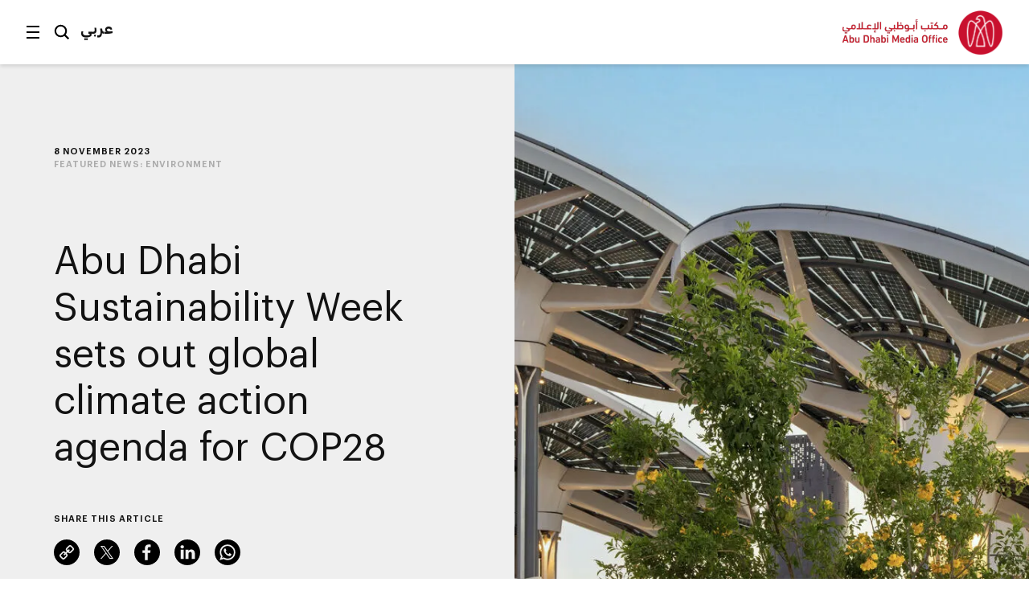

--- FILE ---
content_type: text/html;charset=utf-8
request_url: https://www.mediaoffice.abudhabi/en/environment/abu-dhabi-sustainability-week-sets-out-global-climate-action-agenda-for-cop28/
body_size: 12805
content:



<!doctype html>
<html lang="en" class="no-js">
<head>
	<meta charset="utf-8">
	<meta http-equiv="X-UA-Compatible" content="IE=edge">
	<meta name="viewport" content="width=device-width, initial-scale=1.0, shrink-to-fit=no, viewport-fit=cover">
	
	
	
	<link rel="alternate" hreflang="ar" href="https://www.mediaoffice.abudhabi/ar/environment/abu-dhabi-sustainability-week-sets-out-global-climate-action-agenda-for-cop28/" />
	<link rel="alternate" hreflang="en" href="https://www.mediaoffice.abudhabi/en/environment/abu-dhabi-sustainability-week-sets-out-global-climate-action-agenda-for-cop28/" />
	<link rel="canonical" href="https://www.mediaoffice.abudhabi/en/environment/abu-dhabi-sustainability-week-sets-out-global-climate-action-agenda-for-cop28/"/>
	<script>
		document.documentElement.classList.remove('no-js')
	</script>

	
	
		<!-- Google Tag Manager -->
		<script>
			dataLayer = [];
			
			dataLayer.push({ "pageId": "im:2a6f5319-4486-4601-b69c-c81b2ad4c312" });
			
		</script>
	
		<script>
			(function(w,d,s,l,i){w[l]=w[l]||[];w[l].push({'gtm.start':
			new Date().getTime(),event:'gtm.js'});var f=d.getElementsByTagName(s)[0],
			j=d.createElement(s),dl=l!='dataLayer'?'&l='+l:'';j.async=true;j.src=
			'https://www.googletagmanager.com/gtm.js?id='+i+dl;f.parentNode.insertBefore(j,f);
			})(window,document,'script','dataLayer','GTM-53K6J4Z');
		</script>
	
		<!-- End Google Tag Manager -->
	
	<title>Abu Dhabi Sustainability Week sets out global climate action agenda for COP28</title>
	<meta name="description" content="Abu Dhabi Sustainability Week has announced the agenda for its COP28 edition, taking place from 1-10 December 2023. Organised by Masdar, the event aims to empower global climate action and enable sustainable economy policymaking." />
	<link rel="shortcut icon" href="/static/img/favicon/favicon.baf5ddb1.ico">
	<link rel="apple-touch-icon-precomposed" href="/static/img/favicon/apple-touch-icon.3d7a75ad.png">
	<link rel="mask-icon" href="/static/img/favicon/safari-pinned-tab.7528bcc6.svg" color="#EF3F43">
	<meta name="application-name" content="Abu Dhabi Media Office">
	
	<meta property="og:type" content="website"/>
	<meta property="og:url" content="https://www.mediaoffice.abudhabi/en/environment/abu-dhabi-sustainability-week-sets-out-global-climate-action-agenda-for-cop28/" />
	<meta property="og:title" content="Abu Dhabi Sustainability Week sets out global climate action agenda for COP28" />
	<meta property="og:image" content="https://www.mediaoffice.abudhabi/assets/resized/sm/upload/hy/57/re/qm/ADSW_Special-Edition---COP28_web-0-0-0-0.webp?k=989150204f" />
	<meta property="og:description" content="Abu Dhabi Sustainability Week has announced the agenda for its COP28 edition, taking place from 1-10 December 2023. Organised by Masdar, the event aims to empower global climate action and enable sustainable economy policymaking." />
	
	<meta name="twitter:card" content="summary" />
	<meta name="twitter:url" content="https://www.mediaoffice.abudhabi/en/environment/abu-dhabi-sustainability-week-sets-out-global-climate-action-agenda-for-cop28/" />
	<meta name="twitter:title" content="Abu Dhabi Sustainability Week sets out global climate action agenda for COP28" />
	<meta name="twitter:site" content="@admediaoffice"/>
	<meta name="twitter:image" content="https://www.mediaoffice.abudhabi/assets/resized/sm/upload/hy/57/re/qm/ADSW_Special-Edition---COP28_web-0-0-0-0.webp?k=989150204f" />
	<meta name="twitter:description" content="Abu Dhabi Sustainability Week has announced the agenda for its COP28 edition, taking place from 1-10…" />	
	
	<link href="/static/css/main.min.2414889a.css" rel="stylesheet" media="all"/>
	<script src="/static/js/head.min.996e9416.js"></script>

	
</head>
<body class="article-screen ltr">


	<!-- Google Tag Manager (noscript) -->
	
	<noscript><iframe src="https://www.googletagmanager.com/ns.html?id=GTM-53K6J4Z"
	height="0" width="0" style="display:none;visibility:hidden"></iframe></noscript>
	
	<!-- End Google Tag Manager (noscript) -->


<input type="checkbox" id="main-nav-menustate" class="menustate js-menustate" hidden="">
<input type="checkbox" id="main-nav-searchstate" class="menustate js-searchstate" hidden="">

<header class="site-header">
	<nav class="width-limit">
		<div class="controls">
			<label class="menuburger js-menuburger" for="main-nav-menustate" aria-hidden="true">
				<span class="ingredient -bun -top">
					<span class="bar"></span>
				</span>
				<span class="ingredient -patty">
					<span class="bar"></span>
				</span>
				<span class="ingredient -bun -bottom">
					<span class="bar"></span>
				</span>
			</label>

			<label for="main-nav-searchstate" class="search">
				Search
				<svg class="icon" xmlns="http://www.w3.org/2000/svg" width="24" height="24" viewBox="0 0 24 24">
					<path fill="#000000" d="M5.43786982,15.0108143 C2.79385379,12.3701204 2.79385379,8.07241582 5.43786982,5.4317219 C6.76025959,4.11099367 8.4972323,3.45139211 10.234205,3.45139211 C11.9704142,3.45139211 13.7073869,4.11099367 15.0297767,5.4317219 C17.6730292,8.07241582 17.6730292,12.3693578 15.0297767,15.0108143 C12.3849971,17.6537958 8.08264936,17.6530333 5.43786982,15.0108143 L5.43786982,15.0108143 Z M23,21.0654229 L17.6524146,15.7001551 C20.3262073,12.0910288 20.0376026,6.96520023 16.7652224,3.69769419 C13.1637717,0.100006097 7.30234778,0.101531188 3.70166062,3.69769419 C0.0994464592,7.29538229 0.0994464592,13.148679 3.70166062,16.7456045 C5.5020042,18.5444486 7.8681046,19.4434893 10.2334415,19.4434893 C12.1597633,19.4434893 14.0799771,18.8372659 15.7008971,17.6446453 L21.038557,23 L23,21.0654229 Z"></path>
				</svg>
			</label>

			
					<a class="language js-language-toggle" data-no-swup data-language="ar" data-context-path="">عربي</a>
					<noscript><a class="language -nojs" href="/ar/environment/abu-dhabi-sustainability-week-sets-out-global-climate-action-agenda-for-cop28/">عربي</a></noscript>
				

			<div id="headersharing" class="sharing js-header-share-links">
				
					
						








	
			<ul class="external-links -xsmall -dark">
				<li class="link -u js-clipboard" data-clipboard-text="https://www.mediaoffice.abudhabi/en/environment/abu-dhabi-sustainability-week-sets-out-global-climate-action-agenda-for-cop28/">
					<a class="target" data-no-swup href="/en/environment/abu-dhabi-sustainability-week-sets-out-global-climate-action-agenda-for-cop28/">Link</a>
					<div class="clipboard-alert js-clipboard-alert">Copied</div>
				</li>
				<li class="link -x"><a data-no-swup class="target" target="_blank" rel="noopener nofollow" href="https://twitter.com/intent/tweet?url=https://www.mediaoffice.abudhabi/en/environment/abu-dhabi-sustainability-week-sets-out-global-climate-action-agenda-for-cop28/&text=Abu Dhabi Sustainability Week sets out global climate action agenda for COP28 via @admediaoffice&mdash;">Twitter</a></li>
				<li class="link -f"><a data-no-swup class="target" target="_blank" rel="noopener nofollow" href="https://www.facebook.com/sharer/sharer.php?u=https://www.mediaoffice.abudhabi/en/environment/abu-dhabi-sustainability-week-sets-out-global-climate-action-agenda-for-cop28/&quote=Abu Dhabi Sustainability Week sets out global climate action agenda for COP28">Facebook</a></li>
				<li class="link -l"><a data-no-swup class="target" target="_blank" rel="noopener nofollow" href="https://www.linkedin.com/shareArticle?url=https://www.mediaoffice.abudhabi/en/environment/abu-dhabi-sustainability-week-sets-out-global-climate-action-agenda-for-cop28/">LinkedIn</a></li>
			<li class="link -w"><a data-no-swup class="target" target="_blank" rel="noopener nofollow" href="whatsapp://send?text=https://www.mediaoffice.abudhabi/en/environment/abu-dhabi-sustainability-week-sets-out-global-climate-action-agenda-for-cop28/">WhatsApp</a></li>
			</ul>
	

					
				
			</div>
		</div>

		<div class="articletitle" id="articletitle" aria-live="polite">
        	
                <p>Abu Dhabi Sustainability Week sets out global climate action agenda for COP28</p>
        	    
        </div>

	</nav>
</header>

<div class="brand-header">
	<div class="site-logo">
		<a href="/en/" class="logo">
			<img src="/static/img/adgmo-logotype.9bc57164.png" alt="Abu Dhabi Media Office" class="logotype" />
			<img src="/static/img/adgmo-logo.192dc46e.png" alt="Abu Dhabi Media Office Icon" class="icon" />
		</a>
	</div>
</div>

<div class="plain-nav -pageboundaries">
    <div class="brand-header">
        <div class="site-logo">
            <a href="/en/" class="logo">
                <img src="/static/img/adgmo-logotype.9bc57164.png" alt="Abu Dhabi Media Office" class="logotype" />
                <img src="/static/img/adgmo-logo.192dc46e.png" alt="Abu Dhabi Media Office Icon" class="icon" />
            </a>
        </div>
    </div>
</div>

<div class="site-nav nav-panel -pageboundaries">
	<ul class="items">
		
			
			
			
			<li>
				
						<a href="/en/">Home</a>
					
			</li>
		
			
			
			
			<li>
				
						<a href="/en/latest-news/">Latest News</a>
					
			</li>
		
			
			
			
			<li>
				
						<a href="/en/abudhabiinaweek/">Abu Dhabi in a Week</a>
					
			</li>
		
			
			
			
			<li>
				
						<a href="/en/this-is-abu-dhabi/">This is Abu Dhabi</a>
					
			</li>
		
			
			
			
			<li>
				
						<a href="/en/channel/year-of-family/">Year of Family</a>
					
			</li>
		
			
			
			
			<li>
				
						
						
							<h3 class="section -unlinked js-nav-section-toggle">
								<span class="label">Sections</span><span class="toggle"><svg xmlns="http://www.w3.org/2000/svg" width="14" height="10" viewBox="0 0 14 10"><polyline fill="none" stroke="currentColor" stroke-linecap="square" stroke-width="1.5" points="2 2.5 7 7.5 12 2.5"/></svg></span>
							</h3>
							<div class="subnav">
								<ul class="subitems">
									
										<li><a href="/en/arts-culture/">Arts &amp; Culture</a></li>
									
										<li><a href="/en/community/">Community</a></li>
									
										<li><a href="/en/crown-prince-news/">Crown Prince</a></li>
									
										<li><a href="/en/economy/">Economy</a></li>
									
										<li><a href="/en/education/">Education</a></li>
									
										<li><a href="/en/energy/">Energy</a></li>
									
										<li><a href="/en/environment/">Environment</a></li>
									
										<li><a href="/en/government-affairs/">Government Affairs</a></li>
									
										<li><a href="/en/health/">Health</a></li>
									
										<li><a href="/en/infrastructure/">Infrastructure</a></li>
									
										<li><a href="/en/security/">Security</a></li>
									
										<li><a href="/en/sport/">Sport</a></li>
									
										<li><a href="/en/technology/">Technology</a></li>
									
										<li><a href="/en/tourism/">Tourism</a></li>
									
										<li><a href="/en/transport/">Transport</a></li>
									
								</ul>
							</div>
						
					
			</li>
		
			
			
			
			<li>
				
						<a href="/en/channels/">Channels</a>
					
			</li>
		
			
			
			
			<li>
				
						<a href="/en/channel/admo-initiatives/">Initiatives</a>
					
			</li>
		
			
			
			
			<li>
				
						<a href="/en/abu-dhabi-media-office/">About ADMO</a>
					
			</li>
		
			
			
			
			<li>
				
						<a href="/en/contact-us/">Contact Us</a>
					
			</li>
		
	</ul>
	
	<div class="links">
		<p>Follow us</p>
		


<ul class="external-links -small -dark">
	<li class="link -x"><a class="target" data-no-swup href="https://twitter.com/admediaoffice">Twitter</a></li>
	<li class="link -f"><a class="target" data-no-swup href="https://www.facebook.com/ADmediaoffice/">Facebook</a></li>
	<li class="link -l"><a class="target" data-no-swup href="https://www.linkedin.com/company/admediaoffice">LinkedIn</a></li>
	<li class="link -i"><a class="target" data-no-swup href="https://www.instagram.com/admediaoffice/">Instagram</a></li>
	<li class="link -th"><a class="target" data-no-swup href="https://www.threads.net/@admediaoffice">Instagram</a></li>
</ul>
	</div>

	<div class="disclaimer"><p>Abu Dhabi Media Office - Copyright 2026</p></div>
</div>

<div class="search-panel nav-panel">
	
	<form method="get" action="/en/search/" class="search-form">
		<label for="search-text" class="_sr-only">Search</label>
		
		<input type="text" name="q" id="search-text" class="field" placeholder="Search our site" value="" />
		<input type="submit" class="button" value="Go" class="input-button" />
	</form>

	<div class="results">
		
			<p>Popular search terms</p>
			<div class="line-spacer -inside">
				<div class="wrap">
					<div class="border -thin"></div>
				</div>
			</div>
			<ul>
				
					<li><a href="/en/search/?q=Abu%20Dhabi">Abu Dhabi</a></li>
				
					<li><a href="/en/search/?q=Mohamed%20bin%20Zayed">Mohamed bin Zayed</a></li>
				
					<li><a href="/en/search/?q=Khaled%20bin%20Mohamed%20bin%20Zayed">Khaled bin Mohamed bin Zayed</a></li>
				
			</ul>
		
	</div>

	<div class="links">
		<p>Follow us</p>
		


<ul class="external-links -small -dark">
	<li class="link -x"><a class="target" data-no-swup href="https://twitter.com/admediaoffice">Twitter</a></li>
	<li class="link -f"><a class="target" data-no-swup href="https://www.facebook.com/ADmediaoffice/">Facebook</a></li>
	<li class="link -l"><a class="target" data-no-swup href="https://www.linkedin.com/company/admediaoffice">LinkedIn</a></li>
	<li class="link -i"><a class="target" data-no-swup href="https://www.instagram.com/admediaoffice/">Instagram</a></li>
	<li class="link -th"><a class="target" data-no-swup href="https://www.threads.net/@admediaoffice">Instagram</a></li>
</ul>
	</div>

	<div class="disclaimer"><p>Abu Dhabi Media Office - Copyright 2026</p></div>
</div>


<main class="site-body transition-fade" id="body" aria-live="polite" data-id="im:2a6f5319-4486-4601-b69c-c81b2ad4c312">
	
			

<div class="width-limit -site -pageboundaries -hideOnDesktop">
	<div class="breadcrumb-list -tightenbottom -inset">
		<ul class="breadcrumbs">
			<li class="crumb"><a href="/en/">Home</a></li>
			<li class="crumb"><a href="/en/environment/">Environment</a></li>
			<li class="crumb">Abu Dhabi Sustainability Week sets out global climate action agenda for COP28</li>
		</ul>
	</div>
</div>

<script type="application/ld+json">
	{ "@context": "https://schema.org", "@type": "BreadcrumbList", "itemListElement": [ { "@type": "ListItem", "position": 1, "name": "Abu Dhabi Sustainability Week sets out global climate action agenda for COP28", "item": "https://www.mediaoffice.abudhabi/en/" }, { "@type": "ListItem", "position": 2, "name": "Environment", "item": "https://www.mediaoffice.abudhabi/en/environment/" }, { "@type": "ListItem", "position": 3, "name": "Abu Dhabi Sustainability Week sets out global climate action agenda for COP28" } ] }
</script>

			<div class="article-header">
				<div class="content">
					

	<div class="meta">
		<p class="title-label">8 November 2023</p>
		
			
					<p class="-grey">Featured News:&nbsp;<a href="/en/environment/">Environment</a></p>
				
		
	</div>


					
					
							<figure class="media-element">
								<div class="image">
									<div class="aspect" style="padding-top: 56.2429696287964%">
										<img data-src="/assets/resized/sm/upload/le/3m/38/bq/20231107_ADSW_Special-Edition---COP28_web-0-690-0-0.webp?k=28bc297bbc" data-srcset="/assets/resized/sm/upload/le/3m/38/bq/20231107_ADSW_Special-Edition---COP28_web-0-690-0-0.webp?k=28bc297bbc 690w, /assets/resized/sm/upload/le/3m/38/bq/20231107_ADSW_Special-Edition---COP28_web-0-1380-0-0.webp?k=216ace4594 1380w" width="690" height="388" alt="Abu Dhabi Sustainability Week sets out global climate action agenda for COP28" class="lazyload -lazy" />
										<noscript>
											<img src="/assets/resized/sm/upload/le/3m/38/bq/20231107_ADSW_Special-Edition---COP28_web-0-690-0-0.webp?k=28bc297bbc" srcset="/assets/resized/sm/upload/le/3m/38/bq/20231107_ADSW_Special-Edition---COP28_web-0-690-0-0.webp?k=28bc297bbc 690w, /assets/resized/sm/upload/le/3m/38/bq/20231107_ADSW_Special-Edition---COP28_web-0-1380-0-0.webp?k=216ace4594 1380w" width="690" height="388" alt="Abu Dhabi Sustainability Week sets out global climate action agenda for COP28" />
										</noscript>
									</div>
								</div>
							</figure>
						
					<h1 class="title">Abu Dhabi Sustainability Week sets out global climate action agenda for COP28</h1>
					

					








	
		<div class="share js-article-share-links">
			<p class="share-options">Share this article</p>
	
			<ul class="external-links -dark">
				<li class="link -u js-clipboard" data-clipboard-text="https://www.mediaoffice.abudhabi/en/environment/abu-dhabi-sustainability-week-sets-out-global-climate-action-agenda-for-cop28/">
					<a class="target" data-no-swup href="/en/environment/abu-dhabi-sustainability-week-sets-out-global-climate-action-agenda-for-cop28/">Link</a>
					<div class="clipboard-alert js-clipboard-alert">Copied</div>
				</li>
				<li class="link -x"><a data-no-swup class="target" target="_blank" rel="noopener nofollow" href="https://twitter.com/intent/tweet?url=https://www.mediaoffice.abudhabi/en/environment/abu-dhabi-sustainability-week-sets-out-global-climate-action-agenda-for-cop28/&text=Abu Dhabi Sustainability Week sets out global climate action agenda for COP28 via @admediaoffice&mdash;">Twitter</a></li>
				<li class="link -f"><a data-no-swup class="target" target="_blank" rel="noopener nofollow" href="https://www.facebook.com/sharer/sharer.php?u=https://www.mediaoffice.abudhabi/en/environment/abu-dhabi-sustainability-week-sets-out-global-climate-action-agenda-for-cop28/&quote=Abu Dhabi Sustainability Week sets out global climate action agenda for COP28">Facebook</a></li>
				<li class="link -l"><a data-no-swup class="target" target="_blank" rel="noopener nofollow" href="https://www.linkedin.com/shareArticle?url=https://www.mediaoffice.abudhabi/en/environment/abu-dhabi-sustainability-week-sets-out-global-climate-action-agenda-for-cop28/">LinkedIn</a></li>
			<li class="link -w"><a data-no-swup class="target" target="_blank" rel="noopener nofollow" href="whatsapp://send?text=https://www.mediaoffice.abudhabi/en/environment/abu-dhabi-sustainability-week-sets-out-global-climate-action-agenda-for-cop28/">WhatsApp</a></li>
			</ul>
	
		</div>
	

				</div>
			</div>
			

<div class="width-limit -site -pageboundaries -hideOnMobile">
	<div class="breadcrumb-list -inset">
		<ul class="breadcrumbs">
			<li class="crumb"><a href="/en/">Home</a></li>
			<li class="crumb"><a href="/en/environment/">Environment</a></li>
			<li class="crumb">Abu Dhabi Sustainability Week sets out global climate action agenda for COP28</li>
		</ul>
	</div>
</div>

<script type="application/ld+json">
	{ "@context": "https://schema.org", "@type": "BreadcrumbList", "itemListElement": [ { "@type": "ListItem", "position": 1, "name": "Abu Dhabi Sustainability Week sets out global climate action agenda for COP28", "item": "https://www.mediaoffice.abudhabi/en/" }, { "@type": "ListItem", "position": 2, "name": "Environment", "item": "https://www.mediaoffice.abudhabi/en/environment/" }, { "@type": "ListItem", "position": 3, "name": "Abu Dhabi Sustainability Week sets out global climate action agenda for COP28" } ] }
</script>

			<div class="width-limit -site -pageboundaries">
				<div class="article-column">
		
		<div class="article-body">
			<div class="content">
				

	
			<p>Held under the patronage of <a href="/en/topic/mohamed-bin-zayed-al-nahyan-mbz/">His Highness Sheikh Mohamed bin Zayed Al Nahyan</a>, President of the UAE,&nbsp;<a href="/en/topic/abu-dhabi-sustainability-week/">Abu Dhabi Sustainability Week (ADSW)</a> has set out its climate action agenda which will be held during <a href="/en/topic/28th-united-nations-conference-of-the-parties-cop28/">COP28</a>.</p>
<p>Organised by <a href="/en/topic/masdar/">Masdar</a>, the special edition of ADSW will empower global climate action and enable decision making at COP28 to address global decarbonisation ambitions.</p>
<p>An integral part of the special edition of ADSW will be the ADSW summit, taking place on 4 December 2023, which will spotlight three critical strategic themes: Unlocking Financing for the Green Economy, Enabling Energy Transition and Making Business Sustainable.</p>
<p>The ADSW summit will explore what the global community must do to ensure that all nations, including those with limited resources, have access to technologies and innovations at scale. The summit will also examine how organisations can positively impact society and integrate sustainable practices into their operations.</p>
<p>Mohamed Jameel Al Ramahi, Chief Executive Officer of Masdar, said: "This special edition of ADSW at COP28 provides a unique opportunity to further identify and discuss pathways for climate action partnerships. A critical step towards solving the climate crisis is recognising existing blockages in the system and developing effective solutions."</p>
<p>"For over 15 years, ADSW has continued to provide a platform for thought leadership and climate action, bringing together leaders from across governments, the private sector and civil society to discuss and engage on bold climate action and the innovations that will ensure a sustainable world for future generations. I look forward to bridging the thematic discussions into tangible outcomes during ADSW at COP28."</p>
<p>The special edition of ADSW at COP28 will include Abu Dhabi Global Market&rsquo;s <a href="/en/topic/abu-dhabi-sustainable-finance-forum/">Abu Dhabi Sustainable Finance Forum</a> on 4 December, and the Atlantic Council Global Energy Forum on 5 and 7 December.</p>
<p>Salem Mohammed Al Darei, Chief Executive Officer of <a href="/en/topic/adgm/">Abu Dhabi Global Market (ADGM)</a> Authority, said: "At ADGM, we see ourselves as an important driving force in bridging the capital gap required for achieving net-zero emissions as well the UAE&rsquo;s journey towards a sustainable future by 2050, having created an ecosystem with a robust regulatory framework that champions sustainable finance and funding climate transition."</p>
<p>"Through the critical discussions at Abu Dhabi Sustainable Finance Forum this year, we are set to bring about concrete decisions that will contribute to the much-needed climate financing and position Abu Dhabi as not just any capital city but a capital of green capital."</p>
<p>Frederick Kempe, President and Chief Executive Officer of the Atlantic Council, said: "All eyes are on Dubai as global energy and climate leaders gather for COP28 to assess the results of global action to curb emissions and meet net-zero goals. Hosting the eighth Atlantic Council Global Energy Forum at COP28 provides an unparalleled opportunity to convene world energy and climate leaders, and inspire decisive action as they seek to tackle how to best respond to the geopolitics of the energy transition."</p>
<p>In the COP28 Green Zone, the ADSW Partnership Hub will run a series of structured collaborative activities at the Alif Pavilion from 5 to 6 December, which will encourage participants to exchange ideas and build successful business relationships.</p>
<p>From 3 to 7 December, ADSW&rsquo;s virtual content platform ADSW Live will be streaming a series of interviews live and direct from the Green Zone, capturing daily reaction to climate discussions, and sharing sustainability-oriented content.</p>
<p>The Women in Sustainability Environment and Renewable Energy (WiSER) initiative will co-host the inaugural Arab Women Leaders&rsquo; Summit with the COP28 Presidency held under Gender Inclusion&nbsp;and <a href="/en/topic/climate-change/">Climate Change</a>: Advancing Equality for a Resilient Future, on 4 December.</p>
<p>The Y4S Annual Forum, taking place on 8 December and hosted by <a href="/en/topic/youth-4-sustainability-y4s-hub/">Youth 4 Sustainability</a>, will provide a platform for youth to engage in fruitful discussions and promote solutions towards deepening youth participation in climate mitigation.</p>
<p>ADSW at COP28 confirmed sponsors include the <a href="/en/topic/abu-dhabi-department-of-energy/">Abu Dhabi Department of Energy</a>, <a href="/en/topic/emirates-global-aluminium-ega/">Emirates Global Aluminium</a>, Emirates Steel Arkan, Dubai Electricity &amp; Water Authority, Investcorp, <a href="/en/topic/abu-dhabi-chamber-of-commerce-industry/">Abu Dhabi Chamber</a>, <a href="/en/topic/abu-dhabi-department-of-economic-development/">Abu Dhabi Department of Economic Development</a>, <a href="/en/topic/mubadala/">Mubadala</a>, Huawei Tech, HSBC, GE Vernova, Baker Hughes, Agthia Group, <a href="/en/topic/abu-dhabi-investment-office/">Abu Dhabi Investment Office</a>, BEEAH Group and SLB.</p>
		

			</div>
			</div>

			
				<div class="tag-footer">
					<div class="content">
						<div class="border">
							<div class="tags-list">
								
									<a href="/en/topic/28th-united-nations-conference-of-the-parties-cop28/" class="tag">28th United Nations Conference of the Parties (COP28) Climate Change Conference</a>
								
									<a href="/en/topic/abu-dhabi-chamber-of-commerce-industry/" class="tag">Abu Dhabi Chamber of Commerce and Industry</a>
								
									<a href="/en/topic/abu-dhabi-department-of-economic-development/" class="tag">Abu Dhabi Department of Economic Development</a>
								
									<a href="/en/topic/abu-dhabi-department-of-energy/" class="tag">Abu Dhabi Department of Energy</a>
								
									<a href="/en/topic/abu-dhabi-investment-office/" class="tag">Abu Dhabi Investment Office</a>
								
									<a href="/en/topic/abu-dhabi-sustainability-week/" class="tag">Abu Dhabi Sustainability Week</a>
								
									<a href="/en/topic/abu-dhabi-sustainable-finance-forum/" class="tag">Abu Dhabi Sustainable Finance Forum</a>
								
									<a href="/en/topic/adgm/" class="tag">ADGM</a>
								
									<a href="/en/topic/climate-change/" class="tag">Climate Change</a>
								
									<a href="/en/topic/emirates-global-aluminium-ega/" class="tag">Emirates Global Aluminium (EGA)</a>
								
									<a href="/en/environment/" class="tag">Environment</a>
								
									<a href="/en/topic/masdar/" class="tag">MASDAR</a>
								
									<a href="/en/topic/mohamed-bin-zayed-al-nahyan-mbz/" class="tag">Mohamed bin Zayed Al Nahyan (MBZ)</a>
								
									<a href="/en/topic/mubadala/" class="tag">Mubadala</a>
								
									<a href="/en/topic/uae-net-zero-2050/" class="tag">UAE Net Zero 2050</a>
								
									<a href="/en/topic/youth-4-sustainability-y4s-hub/" class="tag">Youth 4 Sustainability (Y4S) Hub</a>
								
							</div>
						</div>
					</div>
				</div>
			
		</div>

		
		
			<script type="application/ld+json">
				{"image":["/assets/sm/upload/hy/57/re/qm/ADSW_Special-Edition---COP28_web.jpg?k=a5f2079f91"],"articleBody":"Held under the patronage of His Highness Sheikh Mohamed bin Zayed Al Nahyan, President of the UAE, Abu Dhabi Sustainability Week (ADSW) has set out its climate action agenda which will be held during COP28.\r\nOrganised by Masdar, the special edition of ADSW will empower global climate action and enable decision making at COP28 to address global decarbonisation ambitions.\r\nAn integral part of the special edition of ADSW will be the ADSW summit, taking place on 4 December 2023, which will spotlight three critical strategic themes: Unlocking Financing for the Green Economy, Enabling Energy Transition and Making Business Sustainable.\r\nThe ADSW summit will explore what the global community must do to ensure that all nations, including those with limited resources, have access to technologies and innovations at scale. The summit will also examine how organisations can positively impact society and integrate sustainable practices into their operations.\r\nMohamed Jameel Al Ramahi, Chief Executive Officer of Masdar, said: \"This special edition of ADSW at COP28 provides a unique opportunity to further identify and discuss pathways for climate action partnerships. A critical step towards solving the climate crisis is recognising existing blockages in the system and developing effective solutions.\"\r\n\"For over 15 years, ADSW has continued to provide a platform for thought leadership and climate action, bringing together leaders from across governments, the private sector and civil society to discuss and engage on bold climate action and the innovations that will ensure a sustainable world for future generations. I look forward to bridging the thematic discussions into tangible outcomes during ADSW at COP28.\"\r\nThe special edition of ADSW at COP28 will include Abu Dhabi Global Market\u2019s Abu Dhabi Sustainable Finance Forum on 4 December, and the Atlantic Council Global Energy Forum on 5 and 7 December.\r\nSalem Mohammed Al Darei, Chief Executive Officer of Abu Dhabi Global Market (ADGM) Authority, said: \"At ADGM, we see ourselves as an important driving force in bridging the capital gap required for achieving net-zero emissions as well the UAE\u2019s journey towards a sustainable future by 2050, having created an ecosystem with a robust regulatory framework that champions sustainable finance and funding climate transition.\"\r\n\"Through the critical discussions at Abu Dhabi Sustainable Finance Forum this year, we are set to bring about concrete decisions that will contribute to the much-needed climate financing and position Abu Dhabi as not just any capital city but a capital of green capital.\"\r\nFrederick Kempe, President and Chief Executive Officer of the Atlantic Council,\u202fsaid: \"All eyes are on Dubai as global energy and climate leaders gather for COP28 to assess the results of global action to curb\u202femissions\u202fand meet net-zero goals. Hosting the eighth Atlantic Council Global Energy Forum at COP28 provides an unparalleled opportunity to convene world energy and climate leaders, and inspire decisive action as they seek to tackle how to best respond to the geopolitics of the energy transition.\"\r\nIn the COP28 Green Zone, the ADSW Partnership Hub will run a series of structured collaborative activities at the Alif Pavilion from 5 to 6 December, which will encourage participants to exchange ideas and build successful business relationships.\r\nFrom 3 to 7 December, ADSW\u2019s virtual content platform ADSW Live will be streaming a series of interviews live and direct from the Green Zone, capturing daily reaction to climate discussions, and sharing sustainability-oriented content.\r\nThe Women in Sustainability Environment and Renewable Energy (WiSER) initiative will co-host the inaugural Arab Women Leaders\u2019 Summit with the COP28 Presidency held under Gender Inclusion and Climate Change: Advancing Equality for a Resilient Future, on 4 December.\r\nThe Y4S Annual Forum, taking place on 8 December and hosted by Youth 4 Sustainability, will provide a platform for youth to engage in fruitful discussions and promote solutions towards deepening youth participation in climate mitigation.\r\nADSW at COP28 confirmed sponsors include the Abu Dhabi Department of Energy, Emirates Global Aluminium, Emirates Steel Arkan, Dubai Electricity & Water Authority, Investcorp, Abu Dhabi Chamber, Abu Dhabi Department of Economic Development, Mubadala, Huawei Tech, HSBC, GE Vernova, Baker Hughes, Agthia Group, Abu Dhabi Investment Office, BEEAH Group and SLB.","@type":"NewsArticle","author":[{"@type":"Organization","name":"Abu Dhabi Media Office","logo":{"@type":"ImageObject","width":526,"url":"https://www.mediaoffice.abudhabi/static/img/adgmo-logo.192dc46e.png","height":110}}],"dateModified":"2023-11-10 08:51:36.184","isAccessibleForFree":true,"mainEntityOfPage":"https://www.mediaoffice.abudhabi/en/environment/abu-dhabi-sustainability-week-sets-out-global-climate-action-agenda-for-cop28/","@context":"http://schema.org","url":"https://www.mediaoffice.abudhabi/en/environment/abu-dhabi-sustainability-week-sets-out-global-climate-action-agenda-for-cop28/","datePublished":"2023-11-08 11:20:00.113","publisher":[{"@type":"Organization","name":"Abu Dhabi Media Office","logo":{"@type":"ImageObject","width":526,"url":"https://www.mediaoffice.abudhabi/static/img/adgmo-logo.192dc46e.png","height":110}}],"headline":"Abu Dhabi Sustainability Week sets out global climate action agenda for COP28","articleSection":"Environment"}
			</script>
		

	</div>

	

	
		
			<div class="grid-block">
				<div class="width-limit -site -pageboundaries">
					<div class="row-header -border -lazy lazyload" data-expand="-100">
						<div class="content">
							<h3 class="title">More on this Topic</h3>
						</div>
					</div>
					<div class="tile-grid -lazy js-tile-grid">
						
							







<div class="griditem type1" data-title-length="66">
	<div class="aspect"></div>
	<div class="container">
    
		<div class="promo-tile js-tile -lightoverlay -single" data-type="1">
			
				
				<div class="media-element -image">
					<div class="image">
						<div class="aspect">
							<img data-src="/assets/resized/sm/upload/dq/y8/v5/4e/20241113_Masdar_1GW%20Wind%20Farm%20Uzbekistan_Web-0-323-0-404-crop-aspect-NORTH.webp?k=ead0329a07" data-srcset="/assets/resized/sm/upload/dq/y8/v5/4e/20241113_Masdar_1GW%20Wind%20Farm%20Uzbekistan_Web-0-323-0-404-crop-aspect-NORTH.webp?k=ead0329a07 323w, /assets/resized/sm/upload/dq/y8/v5/4e/20241113_Masdar_1GW%20Wind%20Farm%20Uzbekistan_Web-0-646-0-808-crop-aspect-NORTH.webp?k=abb6d1ce9c 646w" width="323" height="404" alt="" class="-lazy lazyload" />
							<noscript>
								<img src="/assets/resized/sm/upload/dq/y8/v5/4e/20241113_Masdar_1GW%20Wind%20Farm%20Uzbekistan_Web-0-323-0-404-crop-aspect-NORTH.webp?k=ead0329a07" srcset="/assets/resized/sm/upload/dq/y8/v5/4e/20241113_Masdar_1GW%20Wind%20Farm%20Uzbekistan_Web-0-323-0-404-crop-aspect-NORTH.webp?k=ead0329a07 323w, /assets/resized/sm/upload/dq/y8/v5/4e/20241113_Masdar_1GW%20Wind%20Farm%20Uzbekistan_Web-0-646-0-808-crop-aspect-NORTH.webp?k=abb6d1ce9c 646w" width="323" height="404" alt="" />
							</noscript>
						</div>
					</div>
					
				</div>
				<div class="overlay -regular"></div>
			
			<a href="/en/energy/masdar-signs-joint-study-agreement-for-1gw-wind-farm-in-uzbekistan/" class="tile-content js-tile-content">
				<div class="content">
					<p class="metadata">Energy</p>
					<div class="body js-tile-body">
						
						<h3 class="title -short" data-category="Energy">Masdar signs Joint Study Agreement for 1GW wind farm in Uzbekistan</h3>
						
					</div>
				</div>
				
			</a>
			
		</div>
	</div>
</div>
						
							







<div class="griditem type1" data-title-length="115">
	<div class="aspect"></div>
	<div class="container">
    
		<div class="promo-tile js-tile -lightoverlay -single" data-type="1">
			
				
				<div class="media-element -image">
					<div class="image">
						<div class="aspect">
							<img data-src="/assets/resized/sm/upload/79/kh/90/p8/017-0-323-0-404-crop-aspect-NORTH.webp?k=c31cef2a84" data-srcset="/assets/resized/sm/upload/79/kh/90/p8/017-0-323-0-404-crop-aspect-NORTH.webp?k=c31cef2a84 323w, /assets/resized/sm/upload/79/kh/90/p8/017-0-646-0-808-crop-aspect-NORTH.webp?k=4c2794b8db 646w" width="323" height="404" alt="" class="-lazy lazyload" />
							<noscript>
								<img src="/assets/resized/sm/upload/79/kh/90/p8/017-0-323-0-404-crop-aspect-NORTH.webp?k=c31cef2a84" srcset="/assets/resized/sm/upload/79/kh/90/p8/017-0-323-0-404-crop-aspect-NORTH.webp?k=c31cef2a84 323w, /assets/resized/sm/upload/79/kh/90/p8/017-0-646-0-808-crop-aspect-NORTH.webp?k=4c2794b8db 646w" width="323" height="404" alt="" />
							</noscript>
						</div>
					</div>
					
				</div>
				<div class="overlay -tall"></div>
			
			<a href="/en/energy/masdar-and-socar-have-broken-ground-on-three-major-solar-and-wind-power-projects-in-azerbaijan-with-a-1gw-capacity/" class="tile-content js-tile-content">
				<div class="content">
					<p class="metadata">Energy</p>
					<div class="body js-tile-body">
						
						<h3 class="title -long" data-category="Energy">Masdar and SOCAR have broken ground on three major solar and wind power projects in Azerbaijan, with a 1GW capacity</h3>
						
					</div>
				</div>
				
			</a>
			
		</div>
	</div>
</div>
						
							







<div class="griditem type1" data-title-length="71">
	<div class="aspect"></div>
	<div class="container">
    
		<div class="promo-tile js-tile -darkoverlay -single" data-type="1">
			
				
				<div class="media-element -image">
					<div class="image">
						<div class="aspect">
							<img data-src="/assets/resized/sm/upload/ut/he/ad/nb/20240415_Masdar_Green%20Hydrogen%20Summit%20NEW_web-0-323-0-404-crop-aspect-NORTH.webp?k=3cfcd983f8" data-srcset="/assets/resized/sm/upload/ut/he/ad/nb/20240415_Masdar_Green%20Hydrogen%20Summit%20NEW_web-0-323-0-404-crop-aspect-NORTH.webp?k=3cfcd983f8 323w, /assets/resized/sm/upload/ut/he/ad/nb/20240415_Masdar_Green%20Hydrogen%20Summit%20NEW_web-0-646-0-808-crop-aspect-NORTH.webp?k=3a57a66b05 646w" width="323" height="404" alt="" class="-lazy lazyload" />
							<noscript>
								<img src="/assets/resized/sm/upload/ut/he/ad/nb/20240415_Masdar_Green%20Hydrogen%20Summit%20NEW_web-0-323-0-404-crop-aspect-NORTH.webp?k=3cfcd983f8" srcset="/assets/resized/sm/upload/ut/he/ad/nb/20240415_Masdar_Green%20Hydrogen%20Summit%20NEW_web-0-323-0-404-crop-aspect-NORTH.webp?k=3cfcd983f8 323w, /assets/resized/sm/upload/ut/he/ad/nb/20240415_Masdar_Green%20Hydrogen%20Summit%20NEW_web-0-646-0-808-crop-aspect-NORTH.webp?k=3a57a66b05 646w" width="323" height="404" alt="" />
							</noscript>
						</div>
					</div>
					
				</div>
				<div class="overlay -regular"></div>
			
			<a href="/en/energy/green-hydrogen-summit-to-highlight-efforts-supporting-energy-transition/" class="tile-content js-tile-content">
				<div class="content">
					<p class="metadata">Energy</p>
					<div class="body js-tile-body">
						
						<h3 class="title -short" data-category="Energy">Green Hydrogen Summit to highlight efforts supporting energy transition</h3>
						
					</div>
				</div>
				
			</a>
			
		</div>
	</div>
</div>
						
							







<div class="griditem type1" data-title-length="59">
	<div class="aspect"></div>
	<div class="container">
    
		<div class="promo-tile js-tile -lightoverlay -single" data-type="1">
			
				
				<div class="media-element -image">
					<div class="image">
						<div class="aspect">
							<img data-src="/assets/resized/sm/upload/9z/zn/a3/qr/web-0-323-0-404-crop-aspect-NORTH.webp?k=7fdba11300" data-srcset="/assets/resized/sm/upload/9z/zn/a3/qr/web-0-323-0-404-crop-aspect-NORTH.webp?k=7fdba11300 323w, /assets/resized/sm/upload/9z/zn/a3/qr/web-0-646-0-808-crop-aspect-NORTH.webp?k=fa92648bfa 646w" width="323" height="404" alt="" class="-lazy lazyload" />
							<noscript>
								<img src="/assets/resized/sm/upload/9z/zn/a3/qr/web-0-323-0-404-crop-aspect-NORTH.webp?k=7fdba11300" srcset="/assets/resized/sm/upload/9z/zn/a3/qr/web-0-323-0-404-crop-aspect-NORTH.webp?k=7fdba11300 323w, /assets/resized/sm/upload/9z/zn/a3/qr/web-0-646-0-808-crop-aspect-NORTH.webp?k=fa92648bfa 646w" width="323" height="404" alt="" />
							</noscript>
						</div>
					</div>
					
				</div>
				<div class="overlay -regular"></div>
			
			<a href="/en/energy/masdar-to-host-world-future-energy-summit-2024-in-abu-dhabi/" class="tile-content js-tile-content">
				<div class="content">
					<p class="metadata">Energy</p>
					<div class="body js-tile-body">
						
						<h3 class="title -short" data-category="Energy">Masdar to host World Future Energy Summit 2024 in Abu Dhabi</h3>
						
					</div>
				</div>
				
			</a>
			
		</div>
	</div>
</div>
						
					</div>
					<div class="fade -left"></div>
					<div class="fade -right"></div>
				</div>
			</div>
		
	

	
		<div class="grid-block related-articles">
			<div class="width-limit -site -pageboundaries">
				<div class="row-header -border -lazy lazyload" data-expand="-100">
					<div class="content">
						<h3 class="title">Related Stories</h3>
					</div>
				</div>
				<div class="tile-grid -lazy js-tile-grid">
					
						







<div class="griditem type1" data-title-length="105">
	<div class="aspect"></div>
	<div class="container">
    
		<div class="promo-tile js-tile -lightoverlay -single" data-type="1">
			
				
				<div class="media-element -image">
					<div class="image">
						<div class="aspect">
							<img data-src="/assets/resized/sm/upload/q6/ve/63/g7/20260115_GC_Turathuna_Al%20Ain%20Heritage%20Festival%202026_Web-0-323-0-404-crop-aspect-NORTH.webp?k=1190d87c10" data-srcset="/assets/resized/sm/upload/q6/ve/63/g7/20260115_GC_Turathuna_Al%20Ain%20Heritage%20Festival%202026_Web-0-323-0-404-crop-aspect-NORTH.webp?k=1190d87c10 323w, /assets/resized/sm/upload/q6/ve/63/g7/20260115_GC_Turathuna_Al%20Ain%20Heritage%20Festival%202026_Web-0-646-0-808-crop-aspect-NORTH.webp?k=c73a4f9f8c 646w" width="323" height="404" alt="" class="-lazy lazyload" />
							<noscript>
								<img src="/assets/resized/sm/upload/q6/ve/63/g7/20260115_GC_Turathuna_Al%20Ain%20Heritage%20Festival%202026_Web-0-323-0-404-crop-aspect-NORTH.webp?k=1190d87c10" srcset="/assets/resized/sm/upload/q6/ve/63/g7/20260115_GC_Turathuna_Al%20Ain%20Heritage%20Festival%202026_Web-0-323-0-404-crop-aspect-NORTH.webp?k=1190d87c10 323w, /assets/resized/sm/upload/q6/ve/63/g7/20260115_GC_Turathuna_Al%20Ain%20Heritage%20Festival%202026_Web-0-646-0-808-crop-aspect-NORTH.webp?k=c73a4f9f8c 646w" width="323" height="404" alt="" />
							</noscript>
						</div>
					</div>
					
				</div>
				<div class="overlay -tall"></div>
			
			<a href="/en/arts-culture/under-the-patronage-of-hazza-bin-zayed-inaugural-al-ain-heritage-festival-to-take-place-in-al-ain-region/" class="tile-content js-tile-content">
				<div class="content">
					<p class="metadata">Arts & Culture</p>
					<div class="body js-tile-body">
						
						<h3 class="title -long" data-category="Arts &amp; Culture">Under the patronage of Hazza bin Zayed, inaugural Al Ain Heritage Festival to take place in Al Ain Region</h3>
						
					</div>
				</div>
				
			</a>
			
		</div>
	</div>
</div>
					
						







<div class="griditem type1" data-title-length="143">
	<div class="aspect"></div>
	<div class="container">
    
		<div class="promo-tile js-tile -lightoverlay -single" data-type="1">
			
				
				<div class="media-element -image">
					<div class="image">
						<div class="aspect">
							<img data-src="/assets/resized/sm/upload/nd/0e/ag/p7/web-0-323-0-404-crop-aspect-NORTH.webp?k=76e98b35e3" data-srcset="/assets/resized/sm/upload/nd/0e/ag/p7/web-0-323-0-404-crop-aspect-NORTH.webp?k=76e98b35e3 323w, /assets/resized/sm/upload/nd/0e/ag/p7/web-0-646-0-808-crop-aspect-NORTH.webp?k=2fe081c1c7 646w" width="323" height="404" alt="" class="-lazy lazyload" />
							<noscript>
								<img src="/assets/resized/sm/upload/nd/0e/ag/p7/web-0-323-0-404-crop-aspect-NORTH.webp?k=76e98b35e3" srcset="/assets/resized/sm/upload/nd/0e/ag/p7/web-0-323-0-404-crop-aspect-NORTH.webp?k=76e98b35e3 323w, /assets/resized/sm/upload/nd/0e/ag/p7/web-0-646-0-808-crop-aspect-NORTH.webp?k=2fe081c1c7 646w" width="323" height="404" alt="" />
							</noscript>
						</div>
					</div>
					
				</div>
				<div class="overlay -tall"></div>
			
			<a href="/en/economy/abu-dhabi-department-of-economic-development-leads-delegation-to-italy-strengthening-strategic-partnership-for-investment-and-long-term-growth/" class="tile-content js-tile-content">
				<div class="content">
					<p class="metadata">Economy</p>
					<div class="body js-tile-body">
						
						<h3 class="title -long" data-category="Economy">Abu Dhabi Department of Economic Development leads delegation to Italy, strengthening strategic partnership for investment and long-term growth</h3>
						
					</div>
				</div>
				
			</a>
			
		</div>
	</div>
</div>
					
						







<div class="griditem type1" data-title-length="76">
	<div class="aspect"></div>
	<div class="container">
    
		<div class="promo-tile js-tile -lightoverlay -single" data-type="1">
			
				
				<div class="media-element -image">
					<div class="image">
						<div class="aspect">
							<img data-src="/assets/resized/sm/upload/o3/sk/0a/ca/DSC_2114-0-323-0-404-crop-aspect-NORTH.webp?k=1774b1eaab" data-srcset="/assets/resized/sm/upload/o3/sk/0a/ca/DSC_2114-0-323-0-404-crop-aspect-NORTH.webp?k=1774b1eaab 323w, /assets/resized/sm/upload/o3/sk/0a/ca/DSC_2114-0-646-0-808-crop-aspect-NORTH.webp?k=0abbace292 646w" width="323" height="404" alt="" class="-lazy lazyload" />
							<noscript>
								<img src="/assets/resized/sm/upload/o3/sk/0a/ca/DSC_2114-0-323-0-404-crop-aspect-NORTH.webp?k=1774b1eaab" srcset="/assets/resized/sm/upload/o3/sk/0a/ca/DSC_2114-0-323-0-404-crop-aspect-NORTH.webp?k=1774b1eaab 323w, /assets/resized/sm/upload/o3/sk/0a/ca/DSC_2114-0-646-0-808-crop-aspect-NORTH.webp?k=0abbace292 646w" width="323" height="404" alt="" />
							</noscript>
						</div>
					</div>
					
				</div>
				<div class="overlay -regular"></div>
			
			<a href="/en/arts-culture/hamdan-bin-zayed-reviews-outcomes-of-liwa-international-festival-liwa-2026/" class="tile-content js-tile-content">
				<div class="content">
					<p class="metadata">Arts & Culture</p>
					<div class="body js-tile-body">
						
						<h3 class="title -short" data-category="Arts &amp; Culture">Hamdan bin Zayed reviews outcomes of Liwa International Festival (LIWA 2026)</h3>
						
					</div>
				</div>
				
			</a>
			
		</div>
	</div>
</div>
					
						







<div class="griditem type1" data-title-length="140">
	<div class="aspect"></div>
	<div class="container">
    
		<div class="promo-tile js-tile -lightoverlay -single" data-type="1">
			
				
				<div class="media-element -image">
					<div class="image">
						<div class="aspect">
							<img data-src="/assets/resized/sm/upload/hk/jb/52/2r/20260113_EC_Appoints%20DG%20of%20Regulatory%20Affairs%20at%20DOE_Web-0-323-0-404-crop-aspect-NORTH.webp?k=a7d1399eee" data-srcset="/assets/resized/sm/upload/hk/jb/52/2r/20260113_EC_Appoints%20DG%20of%20Regulatory%20Affairs%20at%20DOE_Web-0-323-0-404-crop-aspect-NORTH.webp?k=a7d1399eee 323w, /assets/resized/sm/upload/hk/jb/52/2r/20260113_EC_Appoints%20DG%20of%20Regulatory%20Affairs%20at%20DOE_Web-0-646-0-808-crop-aspect-NORTH.webp?k=cbe1f54465 646w" width="323" height="404" alt="" class="-lazy lazyload" />
							<noscript>
								<img src="/assets/resized/sm/upload/hk/jb/52/2r/20260113_EC_Appoints%20DG%20of%20Regulatory%20Affairs%20at%20DOE_Web-0-323-0-404-crop-aspect-NORTH.webp?k=a7d1399eee" srcset="/assets/resized/sm/upload/hk/jb/52/2r/20260113_EC_Appoints%20DG%20of%20Regulatory%20Affairs%20at%20DOE_Web-0-323-0-404-crop-aspect-NORTH.webp?k=a7d1399eee 323w, /assets/resized/sm/upload/hk/jb/52/2r/20260113_EC_Appoints%20DG%20of%20Regulatory%20Affairs%20at%20DOE_Web-0-646-0-808-crop-aspect-NORTH.webp?k=cbe1f54465 646w" width="323" height="404" alt="" />
							</noscript>
						</div>
					</div>
					
				</div>
				<div class="overlay -tall"></div>
			
			<a href="/en/government-affairs/executive-council-issues-resolution-appointing-abdulaziz-mohamed-alhammadi-as-director-general-of-regulatory-affairs-at-department-of-energy/" class="tile-content js-tile-content">
				<div class="content">
					<p class="metadata">Government Affairs</p>
					<div class="body js-tile-body">
						
						<h3 class="title -long" data-category="Government Affairs">Executive Council issues resolution appointing Abdulaziz Mohamed Alhammadi as Director General of Regulatory Affairs at Department of Energy</h3>
						
					</div>
				</div>
				
			</a>
			
		</div>
	</div>
</div>
					
				</div>
			</div>
		</div>
	

	









</main> 


<div class="site-footer">
	<div class="width-limit -pageboundaries">
		<div class="links">
			<div class="external-wrap">
				<p class="link-label">Follow us</p>
				


<ul class="external-links -small -dark">
	<li class="link -x"><a class="target" data-no-swup href="https://twitter.com/admediaoffice">Twitter</a></li>
	<li class="link -f"><a class="target" data-no-swup href="https://www.facebook.com/ADmediaoffice/">Facebook</a></li>
	<li class="link -l"><a class="target" data-no-swup href="https://www.linkedin.com/company/admediaoffice">LinkedIn</a></li>
	<li class="link -i"><a class="target" data-no-swup href="https://www.instagram.com/admediaoffice/">Instagram</a></li>
	<li class="link -th"><a class="target" data-no-swup href="https://www.threads.net/@admediaoffice">Instagram</a></li>
</ul>
			</div>
			<ul class="internal-links">
				
					<li><a href="/en/terms-conditions/">Terms &amp; Conditions</a></li>
				
					<li><a href="/en/privacy-policy/">Privacy Policy</a></li>
				
					<li><a href="/en/cookies/">Cookies</a></li>
				
					<li><a href="/en/supplier-registration/">Supplier Registration</a></li>
				
					<li><a href="/en/contact-us/">Contact Us</a></li>
				
			</ul>	
		</div>
		<div class="home">
			<div class="site-logo">
				<a href="/en/" class="logo">
					<img src="/static/img/adgmo-logo-red.dab55bcb.svg" alt="Abu Dhabi Media Office" />
				</a>
			</div>
		</div>
	</div>
</div>



	

	
		<script src="https://www.google.com/recaptcha/api.js" async defer></script>
	
	<script src="/static/js/main.min.46dd4858.js"></script>
</body>
</html>

--- FILE ---
content_type: image/svg+xml
request_url: https://www.mediaoffice.abudhabi/static/img/external-links/fb-dark.bd82a598.svg
body_size: 361
content:
<svg xmlns="http://www.w3.org/2000/svg" width="24" height="24"><path fill-rule="evenodd" d="M12 0c6.627 0 12 5.373 12 12 0 6.628-5.373 12-12 12S0 18.628 0 12C0 5.373 5.373 0 12 0m1.306 4.71c-1.979 0-3.334 1.208-3.334 3.426v1.912H7.734v2.591h2.238v6.65h2.677v-6.65h2.232l.334-2.591h-2.566V8.393c0-.75.208-1.262 1.284-1.262h1.372V4.813a18 18 0 0 0-2-.102"/></svg>